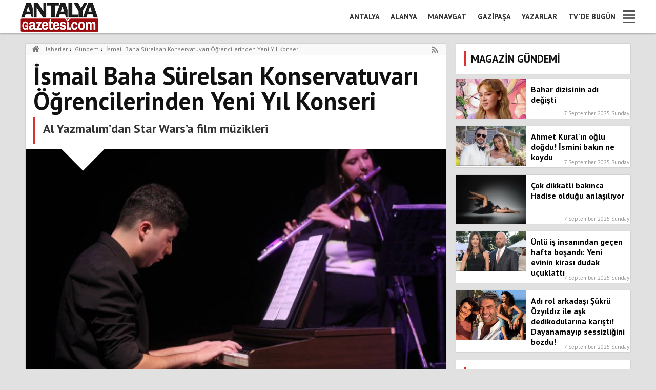

--- FILE ---
content_type: text/html; charset=UTF-8
request_url: https://www.antalyagazetesi.com/ismail-baha-surelsan-konservatuvari-ogrencilerinden-yeni-yil-konseri-5148.html
body_size: 7185
content:
<!DOCTYPE html>
<html lang="tr">
<head>
<meta charset="utf-8">
 <meta http-equiv="X-UA-Compatible" content="IE=edge,chrome=1">
 <title>İsmail Baha Sürelsan Konservatuvarı Öğrencilerinden Yeni Yıl Konseri</title>
 <meta name="description" content="Al Yazmalım’dan Star Wars’a film müzikleri">
 <meta name="viewport" content="width=device-width, initial-scale=1">
 <!-- Open Graph data -->
<meta property="og:site_name" content="Antalya Gazetesi">
<meta property="og:title" content="İsmail Baha Sürelsan Konservatuvarı Öğrencilerinden Yeni Yıl Konseri">
<meta property="og:type" content="article">
<meta property="og:url" content="https://www.antalyagazetesi.com/ismail-baha-surelsan-konservatuvari-ogrencilerinden-yeni-yil-konseri-5148.html">
<meta property="og:image" content="https://www.antalyagazetesi.com/2023/12/ismail-baha-surelsan-konservatuvari-ogrencilerinden-yeni-yil-konseri-manset.jpg">
<meta property="og:image:width" content="820" />
<meta property="og:image:height" content="483" />
<meta property="og:description" content="Al Yazmalım’dan Star Wars’a film müzikleri">
<meta property="fb:admins" content="100010384602841" />

<meta name="facebook-domain-verification" content="sz3yhr2os5nm8keu6kj59ez4h1dvr8" />
    
<link rel="image_src" href="https://www.antalyagazetesi.com/2023/12/ismail-baha-surelsan-konservatuvari-ogrencilerinden-yeni-yil-konseri-manset.jpg" / >

<link rel="canonical" href="https://www.antalyagazetesi.com/ismail-baha-surelsan-konservatuvari-ogrencilerinden-yeni-yil-konseri-5148.html" />
<link rel="alternate" type="application/rss+xml" href="https://www.antalyagazetesi.com/rss.xml" />
<link rel='index' title='Antalya Gazetesi' href='https://www.antalyagazetesi.com/' />
<link rel="amphtml" href="https://www.antalyagazetesi.com/amp/ismail-baha-surelsan-konservatuvari-ogrencilerinden-yeni-yil-konseri-5148.html" />    
<link rel="shortcut icon" type="image/x-ico" href="https://www.antalyagazetesi.com/img/favicon.ico" />
<link rel="apple-touch-icon" href="/img/apple-touch-icon.png">
<link rel="stylesheet" href="/css/normalize.min.css?v=2121">
<link rel="stylesheet" href="/css/main.css?v=2121">
<link rel="stylesheet" href="/css/global.css?v=2121">
<!-- Global site tag (gtag.js) - Google Analytics -->
<script async src="https://www.googletagmanager.com/gtag/js?id=UA-164356762-1"></script>
<script>
  window.dataLayer = window.dataLayer || [];
  function gtag(){dataLayer.push(arguments);}
  gtag('js', new Date());

  gtag('config', 'UA-164356762-1');
</script>
<script data-ad-client="ca-pub-9603502276680996" async src="https://pagead2.googlesyndication.com/pagead/js/adsbygoogle.js"></script>
</head>
<body>
    <header class="global-header">
<div class="visible-header">
    <a href="https://www.antalyagazetesi.com" title="Antalya Gazetesi, En Son Haberler">
      <figure>
      <img src="/img/logo.png" alt="Antalya Gazetesi" width="180" height="65">
      </figure>
    </a>
    <nav>
		<ul>
          <li><a href="/antalya-haberleri/" title="Antalya Haberleri">Antalya</a></li>
          <li><a href="/alanya-haberleri/" title="Alanya Haberleri">Alanya</a></li>
          <li><a href="/manavgat-haberleri/" title="Manavgat Haberleri">Manavgat</a></li>
          <li><a href="/gazipasa-haberleri/" title="Gazipaşa neler oluyor?">Gazipaşa</a></li>
          <li><a href="/yazarlar/" title="Antalya Köşe Yazarları" class="authors-nav-a">Yazarlar</a></li>
          <li><a href="/tv-rehberi.html" title="Tv'de bugün">TV'de Bugün</a></li>
		</ul>
	</nav>
	<div class="nav-icon-set"><a id="mobil_icon" title="Habere Gider"><i></i></a></div>	
</div>
<div class="bottom-hidden-nav">	
		<nav>
		<h2>ANTALYA İLÇELERİNDEN HABERLER</h2>		
		<ul class="nav-ul-one">
       	<li><a href="/antalya-haberleri/">Antalya Haberleri</a></li><li><a href="/alanya-haberleri/">Alanya Haberleri</a></li><li><a href="/gazipasa-haberleri/">Gazipaşa Haberleri</a></li><li><a href="/manavgat-haberleri/">Manavgat Haberleri</a></li><li><a href="/akseki-haberleri/">Akseki Haberleri</a></li><li><a href="/aksu-haberleri/">Aksu Haberleri</a></li><li><a href="/demre-haberleri/">Demre Haberleri</a></li><li><a href="/dosemealti-haberleri/">Döşemealtı Haberleri</a></li><li><a href="/elmali-haberleri/">Elmalı Haberleri</a></li><li><a href="/finike-haberleri/">Finike Haberleri</a></li><li><a href="/gundogmus-haberleri/">Gündoğmuş Haberleri</a></li><li><a href="/ibradi-haberleri/">İbradı Haberleri</a></li><li><a href="/kas-haberleri/">Kaş Haberleri</a></li><li><a href="/kemer-haberleri/">Kemer Haberleri</a></li><li><a href="/kepez-haberleri/">Kepez Haberleri</a></li><li><a href="/konyaalti-haberleri/">Konyaaltı Haberleri</a></li><li><a href="/korkuteli-haberleri/">Korkuteli Haberleri</a></li><li><a href="/kumluca-haberleri/">Kumluca Haberleri</a></li><li><a href="/muratpasa-haberleri/">Muratpaşa Haberleri</a></li><li><a href="/serik-haberleri/">Serik Haberleri</a></li>	
		</ul>
       <h2>GENEL KATEGORİLER</h2>
        <ul class="nav-ul-two">              
          <li><a href="/son-dakika-haberleri/" title="Son Dakika Haberleri">Son Dakika Haberleri</a></li>
          <li><a href="/turkiye/" title="Türkiye Gündemi">Türkiye Haberleri</a></li>
          <li><a href="/ekonomi/" title="Ekonomi">Ekonomi</a></li>
          <li><a href="/kultur-sanat/" title="Kültür Sanat Haberleri">Kültür Sanat</a></li> 
          <li><a href="/bilim-teknoloji/" title="Bilim ve Teknoloji">Bilim ve Teknoloji</a></li>
          <li><a href="/saglik/" title="Sağlık Haberleri">Sağlık Haberleri</a></li>
          <li><a href="/yasam/" title="Yaşam Haberleri">Yaşam</a></li>
          <li><a href="/yol-durumu/" title="Yol Durumu">Yol Durumu</a></li>
          <li><a href="/haber/gazeteler.html" title="Günlük Gazete Manşetleri">Gazete Manşetleri</a></li>           
          <li><a href="/son-depremler.html" title="Son Depremler">Son Depremler</a></li>
          <li><a href="/fotograflar.html" title="Foto Galeri">Foto Galeri</a></li> 
          <li><a href="/videolar.html" title="Video Galeri">Video Galeri</a></li>
          <li><a href="/rss.xml" title="Haberler RSS Akışı">RSS Akışı</a></li>            
          <li><a href="/kunye/" title="Gündem">Künye</a></li>
          <li><a href="/iletisim/" title="Gündem">İletişim</a></li>
        </ul>
        <ul class="last-nav-ul">
          <li><a href="https://www.facebook.com/antalyagazetesi07" title="Antalya Gazetesi"></a></li>
          <li><a href="https://www.twitter.com/" title="Antalya Gazetesi Twitter"></a></li>
          <li><a href="https://instagram.com/" title="Antalya Gazetesi İnstagram"></a></li>
          <li><a href="https://www.google.com/" title="Google Plus Antalya"></a></li>       	
        </ul>
      </nav>
</div>      
</header>

    <section class="grid-container">
    	<div class="opacity-window">
    		<div class="grid-70">
  	<article class="article-left-side">
    <header>
    <section class="news-breadcrumbs-section">
	<div class="grid-container">
  	<nav class="grid-100">
    <i class="fa fa-home" aria-hidden="true"></i> 
<ol itemscope itemtype="http://schema.org/BreadcrumbList">
  <li itemprop="itemListElement" itemscope
      itemtype="http://schema.org/ListItem">
    <a itemprop="item" href="https://www.antalyagazetesi.com">
    <span itemprop="name">Haberler</span></a>›
    <meta itemprop="position" content="1" />
  </li>
  <li itemprop="itemListElement" itemscope
      itemtype="http://schema.org/ListItem">
    <a itemprop="item" href="https://www.antalyagazetesi.com/gundem/">
    <span itemprop="name">Gündem</span></a>›    <meta itemprop="position" content="2" />
  </li>
  
  <li itemprop="itemListElement" itemscope
      itemtype="http://schema.org/ListItem">
    <a itemprop="item" href="https://www.antalyagazetesi.com/ismail-baha-surelsan-konservatuvari-ogrencilerinden-yeni-yil-konseri-5148.html">
    <span itemprop="name">İsmail Baha Sürelsan Konservatuvarı Öğrencilerinden Yeni Yıl Konseri</span></a>
    <meta itemprop="position" content="3" />
  </li>
  
</ol>
<a class="news-rss-button" href="https://www.antalyagazetesi.com/rss/gundem/" rel="alternate" type="application/rss+xml"><i class="fa fa-rss" aria-hidden="true"></i></a>
    </nav>
  </div>
</section>
				<hgroup>    		
      		<h1>İsmail Baha Sürelsan Konservatuvarı Öğrencilerinden Yeni Yıl Konseri</h1>
        	<h2>Al Yazmalım’dan Star Wars’a film müzikleri</h2>         	
      	</hgroup>
			</header>      
      <figure>
	  
      <div class="news-figure-arrow"></div>
      	<img src="/2023/12/ismail-baha-surelsan-konservatuvari-ogrencilerinden-yeni-yil-konseri-manset.jpg" width="880" height="487" alt="İsmail Baha Sürelsan Konservatuvarı Öğrencilerinden Yeni Yıl Konseri">
        <figcaption>
<div class="news-info">
        	<div class="news-categorie">Gündem</div>
          <div class="news-publisher"> Antalya Gazetesi</div>
          <div class="news-publish-date">26 December 2023 Tuesday</div>
        </div>			
        </figcaption>
      </figure>
      <div class="article-body"><hr>      
     <div class="sharethis-inline-share-buttons"></div>
      Al Yazmalım’dan Star Wars’a film müzikleri                </p>                <p>                    <p>Antalya Büyükşehir Belediyesi İsmail Baha Sürelsan Konservatuvarı ‘Yılbaşı Özel Film Müzikleri’ konseri düzenledi. Yeşilçam ve dünya sinemasının unutulmaz film müziklerinin seslendirildiği konserde konservatuvarın genç yetenekleri performansları ile göz doldurdu. </p><p> </p><p>Antalya Büyükşehir Belediyesi Kültür ve Sosyal İşler Dairesi Başkanlığı’nın Yıldız Kenter Sahnesi’nde gerçekleştirdiği “Yılbaşı Özel Film Müzikleri” konserine ilgi büyük oldu. İsmail Baha Sürelsan Konservatuvarı Enstrüman Eğitimi Bölümü’nde piyano, keman, klasik gitar, yan flüt, çello ve bağlama eğitimi alan öğrenciler yeni yıl konserinde yerli ve yabancı ünlü filmlerin müziklerini sergiledi. Konservatuvarın genç yeteneklerinin sahne aldığı gecede; Çöpçüler Kralı, Keloğlan ve Al Yazmalım gibi Türk Sineması’nın unutulmayan filmleri yanı sıra; Jaws, Harry Potter, Star Wars gibi dünyaca ünlü filmlerin müzikleri de seyircilerle buluştu. Piyano Öğretmeni Öykü Özgül ve Bağlama Öğretmeni Nazlıcan Urun da öğrencilerine ara ara eşlik etti.</p><p>AİLELER GURURLA İZLEDİ</p><p>Genç sanatçılar yetenekleriyle dinleyenlerden tam not aldı. Alkışların bol olduğu gecede hem öğretmenler hem de aileler öğrencilerinin ve çocuklarının performanslarını gururla izledi.</p><p>Gecenin sonunda ise İsmail Baha Sürelsan Konservatuvarı Şube Müdürü Okan Atila öğretmenlere çiçek, öğrencilere ise Nutuk hediye etti. </p>                </p>      </div><!--# Article Body-->
        
      <footer><br>
      <br>
      <div class="sharethis-inline-reaction-buttons"></div>
      <hr>
<div style="margin:10px 0; text-align:center;"></div>      <center>
      <div class="sharethis-inline-share-buttons"></div>
<br>
<div class="fb-page" data-href="https://www.facebook.com/antalyagazetesi07/" data-small-header="true" data-adapt-container-width="false" data-hide-cover="false" data-show-facepile="false"><blockquote cite="https://www.facebook.com/antalyagazetesi07/" class="fb-xfbml-parse-ignore"><a href="https://www.facebook.com/antalyagazetesi07/">Antalya Gazetesi</a></blockquote></div>     
      </center>
           
      <div class="tag-wrapper">
      	<ul>
            <li>
      <a href="/etiket/antalya-haberleri/" rel="tag" title="Antalya Haberleri">Antalya Haberleri</a>
      </li>
			      <li>
      <a href="/etiket/antalya-son-dakika/" rel="tag" title="Antalya Son dakika">Antalya Son dakika</a>
      </li>
			      <li>
      <a href="/etiket/antalya-buyuksehir-belediyesi/" rel="tag" title="Antalya Büyükşehir Belediyesi">Antalya Büyükşehir Belediyesi</a>
      </li>
			        </ul>
      </div>
      </footer>     
    </article>
<div class="news-article-footer">
	<section class="recommended-news-section">
	<header>
  	<h5>BU HABERLER DE İLGİNİZİ ÇEKEBİLİR</h5>
  </header>
  <ul class="recommended-news-ul">
      
  	<li class="grid-33">
    	<a href="/baskan-ozcelik-ten-avsallar-mahallesi-ne-mujdeler-7379.html" title="Başkan özçelik’ten avsallar mahallesi’ne müjdeler">
      	<article>
        	<figure>
          	<img src="/2026/01/baskan-ozcelik-ten-avsallar-mahallesi-ne-mujdeler-thumb.jpg" width="380" height="211" alt="Başkan özçelik’ten avsallar mahallesi’ne müjdeler">
          </figure>
          <h1>Başkan özçelik’ten avsallar mahallesi’ne müjdeler</h1>
        </article>
      </a>
    </li>
    
  	<li class="grid-33">
    	<a href="/alanya-belediyesi-nin-ucretsiz-sunnet-hizmeti-devam-ediyor-7378.html" title="Alanya belediyesi’nin ücretsiz sünnet hizmeti devam ediyor">
      	<article>
        	<figure>
          	<img src="/2026/01/alanya-belediyesi-nin-ucretsiz-sunnet-hizmeti-devam-ediyor-thumb.jpg" width="380" height="211" alt="Alanya belediyesi’nin ücretsiz sünnet hizmeti devam ediyor">
          </figure>
          <h1>Alanya belediyesi’nin ücretsiz sünnet hizmeti devam ediyor</h1>
        </article>
      </a>
    </li>
    
  	<li class="grid-33">
    	<a href="/ataturk-caddesi-nde-sicak-asfalt-calismalari-basladi-7377.html" title="Atatürk caddesi’nde sıcak asfalt çalışmaları başladı">
      	<article>
        	<figure>
          	<img src="/2026/01/ataturk-caddesi-nde-sicak-asfalt-calismalari-basladi-thumb.jpg" width="380" height="211" alt="Atatürk caddesi’nde sıcak asfalt çalışmaları başladı">
          </figure>
          <h1>Atatürk caddesi’nde sıcak asfalt çalışmaları başladı</h1>
        </article>
      </a>
    </li>
    
  	<li class="grid-33">
    	<a href="/atik-pil-toplama-yarismasi-kazananlarina-odulleri-verildi-7376.html" title="Atık pil toplama yarışması kazananlarına ödülleri verildi">
      	<article>
        	<figure>
          	<img src="/2026/01/atik-pil-toplama-yarismasi-kazananlarina-odulleri-verildi-thumb.jpg" width="380" height="211" alt="Atık pil toplama yarışması kazananlarına ödülleri verildi">
          </figure>
          <h1>Atık pil toplama yarışması kazananlarına ödülleri verildi</h1>
        </article>
      </a>
    </li>
    
  	<li class="grid-33">
    	<a href="/10-uluslarasi-alanya-karikatur-yarismasi-na-basvurular-suruyor-7375.html" title="10. uluslarası alanya karikatür yarışması’na başvurular sürüyor">
      	<article>
        	<figure>
          	<img src="/2026/01/10-uluslarasi-alanya-karikatur-yarismasi-na-basvurular-suruyor-thumb.jpg" width="380" height="211" alt="10. uluslarası alanya karikatür yarışması’na başvurular sürüyor">
          </figure>
          <h1>10. uluslarası alanya karikatür yarışması’na başvurular sürüyor</h1>
        </article>
      </a>
    </li>
    
  	<li class="grid-33">
    	<a href="/alanya-da-2026-yili-dolu-dolu-gececek-baskan-ozcelik-turkiye-de-bir-ilk-7374.html" title="Alanya'da 2026 yılı dolu dolu geçecek - başkan özçelik: türkiye’de bir ilk">
      	<article>
        	<figure>
          	<img src="/2026/01/alanya-da-2026-yili-dolu-dolu-gececek-baskan-ozcelik-turkiye-de-bir-ilk-thumb.jpg" width="380" height="211" alt="Alanya'da 2026 yılı dolu dolu geçecek - başkan özçelik: türkiye’de bir ilk">
          </figure>
          <h1>Alanya'da 2026 yılı dolu dolu geçecek - başkan özçelik: türkiye’de bir ilk</h1>
        </article>
      </a>
    </li>
  </ul>
</section>
<!-- Breadcrumb -->
<script type="application/ld+json">
{
  "@context": "http://schema.org",
  "@type": "BreadcrumbList",
  "itemListElement": [{
    "@type": "ListItem",
    "position": 1,
    "item": {
      "@id": "https://www.antalyagazetesi.com/",
      "name": "Haberler"
    }
  },{
    "@type": "ListItem",
    "position": 2,
    "item": {
      "@id": "https://www.antalyagazetesi.com/gundem/",
      "name": "Gündem Haberleri"
    }
  },{
    "@type": "ListItem",
    "position": 3,
    "item": {
      "@id": "https://www.antalyagazetesi.com/ismail-baha-surelsan-konservatuvari-ogrencilerinden-yeni-yil-konseri-5148.html",
      "name": "İsmail Baha Sürelsan Konservatuvarı Öğrencilerinden Yeni Yıl Konseri"
    }
  }]
}
</script>
<!-- Breadcrumb -->
<script type="application/ld+json">
{
    "@context": "http://schema.org",
    "@type": "Organization",
    "url": "https://www.antalyagazetesi.com/",
    "logo": {
        "@type": "ImageObject",
        "url": "https://www.antalyagazetesi.com/img/logo.png",
        "width": 100,
        "height": 59
    },
    "sameAs": [
        "http://www.facebook.com/antalyagazetesi07",
        "http://twitter.com/",
        "https://plus.google.com/"
    ],
    "contactPoint": [
        {
            "@type": "ContactPoint",
            "telephone": "+90-0242-514-0110",
            "contactType": "customer service"
        }
    ]
}
</script>
<!-- Web site Search -->
<script type="application/ld+json">
{
    "@context": "http://schema.org",
    "@type": "WebSite",
    "url": "https://www.antalyagazetesi.com/",
    "potentialAction": {
        "@type": "SearchAction",
        "target": "https://www.antalyagazetesi.com/etiket/{search_term_string}/",
        "query-input": "required name=search_term_string"
    }
}
</script>
<!-- News Article -->
<script type="application/ld+json">
{
    "@context": "http://schema.org",
    "@type": "NewsArticle",
    "mainEntityOfPage": {
        "@type": "WebPage",
        "@id": "https://www.antalyagazetesi.com/ismail-baha-surelsan-konservatuvari-ogrencilerinden-yeni-yil-konseri-5148.html"
    },
    "headline": "İsmail Baha Sürelsan Konservatuvarı Öğrencilerinden Yeni Yıl Konseri",
    "image": {
        "@type": "ImageObject",
        "url": "https://www.antalyagazetesi.com/2023/12/ismail-baha-surelsan-konservatuvari-ogrencilerinden-yeni-yil-konseri-manset.jpg",
        "height": 487,
        "width": 880
    },
    "datePublished": "2023-12-26T17:30:20+00:00",
    "dateModified": "2023-12-26T17:30:20+00:00",
    "genre": "news",
    "wordCount": 271,
    "inLanguage": "tr-TR",
    "typicalAgeRange": "7-",
    "keywords": "Antalya Haberleri,Antalya Son dakika,Antalya Büyükşehir Belediyesi",
    "author": {
        "@type": "Person",
        "name": "Antalya Gazetesi"
    },
    "publisher": {
        "@type": "Organization",
        "name": "Antalya Gazetesi",
        "logo": {
            "@type": "ImageObject",
            "url": "https://www.antalyagazetesi.com/img/logo.png",
            "width": 251,
            "height": 59
        }
    },
		"articleSection": "Gündem",
    "description": "Al Yazmalım’dan Star Wars’a film müzikleri",
		"articleBody": "Al Yazmalım’dan Star Wars’a film müzikleri Antalya Büyükşehir Belediyesi İsmail Baha Sürelsan Konservatuvarı ‘Yılbaşı Özel Film Müzikleri’ konseri düzenledi. Yeşilçam ve dünya sinemasının unutulmaz film müziklerinin seslendirildiği konserde konservatuvarın genç yetenekleri performansları ile göz doldurdu.  Antalya Büyükşehir Belediyesi Kültür ve Sosyal İşler Dairesi Başkanlığı’nın Yıldız Kenter Sahnesi’nde gerçekleştirdiği “Yılbaşı Özel Film Müzikleri” konserine ilgi büyük oldu. İsmail Baha Sürelsan Konservatuvarı Enstrüman Eğitimi Bölümü’nde piyano, keman, klasik gitar, yan flüt, çello ve bağlama eğitimi alan öğrenciler yeni yıl konserinde yerli ve yabancı ünlü filmlerin müziklerini sergiledi. Konservatuvarın genç yeteneklerinin sahne aldığı gecede; Çöpçüler Kralı, Keloğlan ve Al Yazmalım gibi Türk Sineması’nın unutulmayan filmleri yanı sıra; Jaws, Harry Potter, Star Wars gibi dünyaca ünlü filmlerin müzikleri de seyircilerle buluştu. Piyano Öğretmeni Öykü Özgül ve Bağlama Öğretmeni Nazlıcan Urun da öğrencilerine ara ara eşlik etti.AİLELER GURURLA İZLEDİGenç sanatçılar yetenekleriyle dinleyenlerden tam not aldı. Alkışların bol olduğu gecede hem öğretmenler hem de aileler öğrencilerinin ve çocuklarının performanslarını gururla izledi.Gecenin sonunda ise İsmail Baha Sürelsan Konservatuvarı Şube Müdürü Okan Atila öğretmenlere çiçek, öğrencilere ise Nutuk hediye etti.  "
    
}
</script>
</div>    
  </div><!-- Grid 70 -->
	<div class="grid-30">
  	<aside class="article-right-side">
       <!-- Horizantal - Öneriler -->
<section class="horizontal-listener">
	<header>
  	<h3><span>MAGAZİN GÜNDEMİ</span></h3>
  </header>
  <ul class="horizontal-listener-ul">
     
  	<li>
    <a href="/bahar-dizisinin-adi-degisti-7158.html" title="Bahar dizisinin adı değişti">
    	<article>
      	<figure>
        	<img src="/2025/09/bahar-dizisinin-adi-degisti-thumb.webp" width="380" height="211" alt="Bahar dizisinin adı değişti">
        </figure>
        <h5>Bahar dizisinin adı değişti</h5>
        <div class="horizontal-date"> 7 September 2025 Sunday</div>
      </article>
    </a>
    </li>
   
  	<li>
    <a href="/ahmet-kural-in-oglu-dogdu-ismini-bakin-ne-koydu-7157.html" title="Ahmet Kural'ın oğlu doğdu! İsmini bakın ne koydu">
    	<article>
      	<figure>
        	<img src="/2025/09/ahmet-kural-in-oglu-dogdu-ismini-bakin-ne-koydu-thumb.webp" width="380" height="211" alt="Ahmet Kural'ın oğlu doğdu! İsmini bakın ne koydu">
        </figure>
        <h5>Ahmet Kural'ın oğlu doğdu! İsmini bakın ne koydu</h5>
        <div class="horizontal-date"> 7 September 2025 Sunday</div>
      </article>
    </a>
    </li>
   
  	<li>
    <a href="/cok-dikkatli-bakinca-hadise-oldugu-anlasiliyor-7156.html" title="Çok dikkatli bakınca Hadise olduğu anlaşılıyor">
    	<article>
      	<figure>
        	<img src="/2025/09/cok-dikkatli-bakinca-hadise-oldugu-anlasiliyor-thumb.webp" width="380" height="211" alt="Çok dikkatli bakınca Hadise olduğu anlaşılıyor">
        </figure>
        <h5>Çok dikkatli bakınca Hadise olduğu anlaşılıyor</h5>
        <div class="horizontal-date"> 7 September 2025 Sunday</div>
      </article>
    </a>
    </li>
   
  	<li>
    <a href="/unlu-is-insanindan-gecen-hafta-bosandi-yeni-evinin-kirasi-dudak-ucuklatti-7155.html" title="Ünlü iş insanından geçen hafta boşandı: Yeni evinin kirası dudak uçuklattı">
    	<article>
      	<figure>
        	<img src="/2025/09/unlu-is-insanindan-gecen-hafta-bosandi-yeni-evinin-kirasi-dudak-ucuklatti-thumb.webp" width="380" height="211" alt="Ünlü iş insanından geçen hafta boşandı: Yeni evinin kirası dudak uçuklattı">
        </figure>
        <h5>Ünlü iş insanından geçen hafta boşandı: Yeni evinin kirası dudak uçuklattı</h5>
        <div class="horizontal-date"> 7 September 2025 Sunday</div>
      </article>
    </a>
    </li>
   
  	<li>
    <a href="/adi-rol-arkadasi-sukru-ozyildiz-ile-ask-dedikodularina-karisti-dayanamayip-sessizligini-bozdu-7150.html" title="Adı rol arkadaşı Şükrü Özyıldız ile aşk dedikodularına karıştı! Dayanamayıp sessizliğini bozdu!">
    	<article>
      	<figure>
        	<img src="/2025/09/adi-rol-arkadasi-sukru-ozyildiz-ile-ask-dedikodularina-karisti-dayanamayip-sessizligini-bozdu-thumb.webp" width="380" height="211" alt="Adı rol arkadaşı Şükrü Özyıldız ile aşk dedikodularına karıştı! Dayanamayıp sessizliğini bozdu!">
        </figure>
        <h5>Adı rol arkadaşı Şükrü Özyıldız ile aşk dedikodularına karıştı! Dayanamayıp sessizliğini bozdu!</h5>
        <div class="horizontal-date"> 7 September 2025 Sunday</div>
      </article>
    </a>
    </li>
  </ul>
</section>    
    <section class="agenda-news-section">
    <h3><span>EN ÇOK OKUNAN HABERLER</span></h3>
    <ul class="agenda-news-ul">
        
       
    	<li>
      	<a href="/baskan-ozcelik-ten-avsallar-mahallesi-ne-mujdeler-7379.html" title="Başkan özçelik’ten avsallar mahallesi’ne müjdeler">
        	<article>
          	<figure>
            	<img src="/2026/01/baskan-ozcelik-ten-avsallar-mahallesi-ne-mujdeler-thumb.jpg" width="380" height="211" alt="Başkan özçelik’ten avsallar mahallesi’ne müjdeler">
              <div class="agenda-triangle"></div>
            </figure>
            <h4>Başkan özçelik’ten avsallar mahallesi’ne müjdeler</h4>
            <span class="most-news-number">1</span>
          </article>
        </a>
      </li>
     
    	<li>
      	<a href="/alanya-belediyesi-nin-ucretsiz-sunnet-hizmeti-devam-ediyor-7378.html" title="Alanya belediyesi’nin ücretsiz sünnet hizmeti devam ediyor">
        	<article>
          	<figure>
            	<img src="/2026/01/alanya-belediyesi-nin-ucretsiz-sunnet-hizmeti-devam-ediyor-thumb.jpg" width="380" height="211" alt="Alanya belediyesi’nin ücretsiz sünnet hizmeti devam ediyor">
              <div class="agenda-triangle"></div>
            </figure>
            <h4>Alanya belediyesi’nin ücretsiz sünnet hizmeti devam ediyor</h4>
            <span class="most-news-number">2</span>
          </article>
        </a>
      </li>
     
    	<li>
      	<a href="/ataturk-caddesi-nde-sicak-asfalt-calismalari-basladi-7377.html" title="Atatürk caddesi’nde sıcak asfalt çalışmaları başladı">
        	<article>
          	<figure>
            	<img src="/2026/01/ataturk-caddesi-nde-sicak-asfalt-calismalari-basladi-thumb.jpg" width="380" height="211" alt="Atatürk caddesi’nde sıcak asfalt çalışmaları başladı">
              <div class="agenda-triangle"></div>
            </figure>
            <h4>Atatürk caddesi’nde sıcak asfalt çalışmaları başladı</h4>
            <span class="most-news-number">3</span>
          </article>
        </a>
      </li>
     
    	<li>
      	<a href="/atik-pil-toplama-yarismasi-kazananlarina-odulleri-verildi-7376.html" title="Atık pil toplama yarışması kazananlarına ödülleri verildi">
        	<article>
          	<figure>
            	<img src="/2026/01/atik-pil-toplama-yarismasi-kazananlarina-odulleri-verildi-thumb.jpg" width="380" height="211" alt="Atık pil toplama yarışması kazananlarına ödülleri verildi">
              <div class="agenda-triangle"></div>
            </figure>
            <h4>Atık pil toplama yarışması kazananlarına ödülleri verildi</h4>
            <span class="most-news-number">4</span>
          </article>
        </a>
      </li>
     
    	<li>
      	<a href="/10-uluslarasi-alanya-karikatur-yarismasi-na-basvurular-suruyor-7375.html" title="10. uluslarası alanya karikatür yarışması’na başvurular sürüyor">
        	<article>
          	<figure>
            	<img src="/2026/01/10-uluslarasi-alanya-karikatur-yarismasi-na-basvurular-suruyor-thumb.jpg" width="380" height="211" alt="10. uluslarası alanya karikatür yarışması’na başvurular sürüyor">
              <div class="agenda-triangle"></div>
            </figure>
            <h4>10. uluslarası alanya karikatür yarışması’na başvurular sürüyor</h4>
            <span class="most-news-number">5</span>
          </article>
        </a>
      </li>
     
    	<li>
      	<a href="/alanya-da-2026-yili-dolu-dolu-gececek-baskan-ozcelik-turkiye-de-bir-ilk-7374.html" title="Alanya'da 2026 yılı dolu dolu geçecek - başkan özçelik: türkiye’de bir ilk">
        	<article>
          	<figure>
            	<img src="/2026/01/alanya-da-2026-yili-dolu-dolu-gececek-baskan-ozcelik-turkiye-de-bir-ilk-thumb.jpg" width="380" height="211" alt="Alanya'da 2026 yılı dolu dolu geçecek - başkan özçelik: türkiye’de bir ilk">
              <div class="agenda-triangle"></div>
            </figure>
            <h4>Alanya'da 2026 yılı dolu dolu geçecek - başkan özçelik: türkiye’de bir ilk</h4>
            <span class="most-news-number">6</span>
          </article>
        </a>
      </li>
             
    </ul>
    </section>
    </aside>
  </div>
      </div>
    </section>
    <footer class="global-footer-container">
	<div class="footer-red-top-line">Antalya Gazetesi, En Doğru, en Güvenilir ve en hızlı Son Dakika Haberleri</div>
  <div class="grid-container">
  <div class="footer-navigation-wrap">
  	<div class="grid-25">
		<ul>
      <li><h6>Kategoriler</h6></li>
      <li><a href="/gundem/">Gündem</a></li>
      <li><a href="/siyaset/">Siyaset</a></li>
      <li><a href="/spor/">Spor</a></li>
      <li><a href="/dunya/">Dünya</a></li>
      <li><a href="/ekonomi/">Ekonomi</a></li>
      <li><a href="/magazin/">Magazin</a></li>
      <li><a href="/yasam/">Yaşam</a></li>
      <li><a href="/fotograflar.html">Foto Galeri</a></li>
      <li><a href="/videolar.html">Video Galeri</a></li>
 	 </ul>    
    </div>
  	<div class="grid-25">
		<ul>
      <li><h6>Bunları da İnceleyin</h6></li>
      <li><a href="/yazarlar/">Yazarlar</a></li>
      <li><a href="/son-depremler.html">Son Depremler</a></li>
      <li><a href="/haber/gazeteler.html">Gazete Manşetleri</a></li>
      <li><a href="/hava-durumu/">Hava Durumu</a></li>
      <li><a href="/yol-durumu/">Yol Durumu</a></li>
      <li><a href="/son-dakika-haberleri/">Son Dakika Haberleri</a></li>
  	</ul>    
    </div>
    <div class="grid-25">
		<ul>
      <li><h6>Spor Toto Süper Lig Takımları</h6></li>
      <li><a href="/etiket/milli-takim/">A Milli Futbol Takımı</a></li>
      <li><a href="/etiket/fenerbahce/">Fenerbahçe Haberleri</a></li>
      <li><a href="/etiket/galatasaray/">Galatasaray Haberleri</a></li>
      <li><a href="/etiket/besiktas/">Beşiktaş Haberleri</a></li>
      <li><a href="/etiket/trabzonspor/">Trabzonspor Haberleri</a></li>
 	 </ul>    
    </div>
    <div class="grid-25">
		<ul>
      <li><h6>Kurumsal Kimlik &amp; Etkileşim</h6></li>
      <li><a href="/kunye/">Künye</a></li>
      <li><a href="/iletisim/">İletişim</a></li>
      <li><a href="/rss.xml">RSS Akışı</a></li>
      <li><a href="https://www.facebook.com/antalyagazetesi07" rel="nofollow">Antalya Gazetesi Facebook</a></li>
      <li><a href="https://twitter.com/" rel="nofollow">Antalya Gazetesi Twitter</a></li>
      <li><a href="https://plus.google.com/" rel="follow">Antalya Gazetesi Google+</a></li>
      <li><a href="https://www.youtube.com/" rel="nofollow">Antalya Gazetesi YouTube</a></li>
  </ul>    
    </div><!--# Grid 25 -->
</div><!--# footer-navigation-wrap -->        
  </div><!--# Grid-container -->
    	<div class="footer-icons-warapper">
      	<a href="/tv-rehberi.html" title="Tv'de Bugün Yayın Akışı">
          <img src="/img/tvde-bugun.png" width="100" height="55" alt="Tv'de Bugün Neler Var">
          </a><hr>        
      	<a href="/iletisim/" title="İletişim Sayfası"><i class="fa fa-phone" aria-hidden="true"></i>İletişim</a>
        <a href="/kunye/" title="Künye Sayfası"><i class="fa fa-info-circle" aria-hidden="true"></i>Künye</a>
        <a href="https://www.adalanya.com" title="Haber Yazılımı Adalanya"><i class="fa fa-buysellads"></i>Haber Yazılımı</a     
        ></div>
    	<div class="footer-icons-warapper">
        <a href="https://www.facebook.com/antalyagazetesi07" title="Antalya Gazetesi Facebook"><i class="fa fa-facebook-square"></i>Facebook Hesabımız</a>
        <a href="https://twitter.com/" title="Antalya Gazetesi Twitter"><i class="fa fa-twitter-square"></i>Twitter Hesabımız</a>
        <a href="https://plus.google.com/" title="Google+ Antalya Gazetesi"><i class="fa fa-google-plus-square"></i>Google+ Hesabımız</a>
        <a href="https://www.youtube.com/" title="Youtube"><i class="fa fa-youtube-square"></i>Youtube Hesabımız</a>
      	<small>ANTALYAGAZETESI.COM © 2016 - © Copyright 2014 Antalya Gazetesi - İnternet Medya ve Habercilik LTD. ŞTİ</small>
      </div>    
</footer>	
<script src="//ajax.googleapis.com/ajax/libs/jquery/1.11.2/jquery.min.js"></script>
<script src="/js/vendor/modernizr-2.8.3.min.js"></script>        
<script src="/js/main.js?v=2121"></script>
<link rel="stylesheet" href="/css/news-details.css?v=30">	
<!--SHARE THIS --->
<script type='text/javascript' src='//platform-api.sharethis.com/js/sharethis.js#property=5aedec9096e6fc00110b305b&product=inline-share-buttons' async='async'></script>
<!--FACEBOOK LIKE END SHARE PLUGIN --->
<div id="fb-root"></div>
<script>(function(d, s, id) {
  var js, fjs = d.getElementsByTagName(s)[0];
  if (d.getElementById(id)) return;
  js = d.createElement(s); js.id = id;
  js.src = 'https://connect.facebook.net/tr_TR/sdk.js#xfbml=1&version=v3.0&appId=1704777049734903&autoLogAppEvents=1';
  fjs.parentNode.insertBefore(js, fjs);
}(document, 'script', 'facebook-jssdk'));</script>
<!--# FACEBOOK LIKE END SHARE PLUGIN --->
</body>
<script>
$('.font-sizer').click(function()
	{ var size = parseInt($('.article-body p').css('font-size')); $('.article-body').css('line-height','normal'); if($(this).find('a').attr('class')=='font-biger'){ size = size+1; $('.article-body').css('font-size', size+'px'); }else { size = size-1; $('.article-body').css('font-size',size+'px'); } });
</script>
<!-- Yandex.Metrika counter -->
<script type="text/javascript" >
   (function(m,e,t,r,i,k,a){m[i]=m[i]||function(){(m[i].a=m[i].a||[]).push(arguments)};
   m[i].l=1*new Date();k=e.createElement(t),a=e.getElementsByTagName(t)[0],k.async=1,k.src=r,a.parentNode.insertBefore(k,a)})
   (window, document, "script", "https://mc.yandex.ru/metrika/tag.js", "ym");

   ym(62728201, "init", {
        clickmap:true,
        trackLinks:true,
        accurateTrackBounce:true
   });
</script>
<noscript><div><img src="https://mc.yandex.ru/watch/62728201" style="position:absolute; left:-9999px;" alt="" /></div></noscript>
<!-- /Yandex.Metrika counter -->
</html>


--- FILE ---
content_type: text/html; charset=utf-8
request_url: https://www.google.com/recaptcha/api2/aframe
body_size: 269
content:
<!DOCTYPE HTML><html><head><meta http-equiv="content-type" content="text/html; charset=UTF-8"></head><body><script nonce="sq8kGOslgQLPX2nczIZDqw">/** Anti-fraud and anti-abuse applications only. See google.com/recaptcha */ try{var clients={'sodar':'https://pagead2.googlesyndication.com/pagead/sodar?'};window.addEventListener("message",function(a){try{if(a.source===window.parent){var b=JSON.parse(a.data);var c=clients[b['id']];if(c){var d=document.createElement('img');d.src=c+b['params']+'&rc='+(localStorage.getItem("rc::a")?sessionStorage.getItem("rc::b"):"");window.document.body.appendChild(d);sessionStorage.setItem("rc::e",parseInt(sessionStorage.getItem("rc::e")||0)+1);localStorage.setItem("rc::h",'1769770548340');}}}catch(b){}});window.parent.postMessage("_grecaptcha_ready", "*");}catch(b){}</script></body></html>